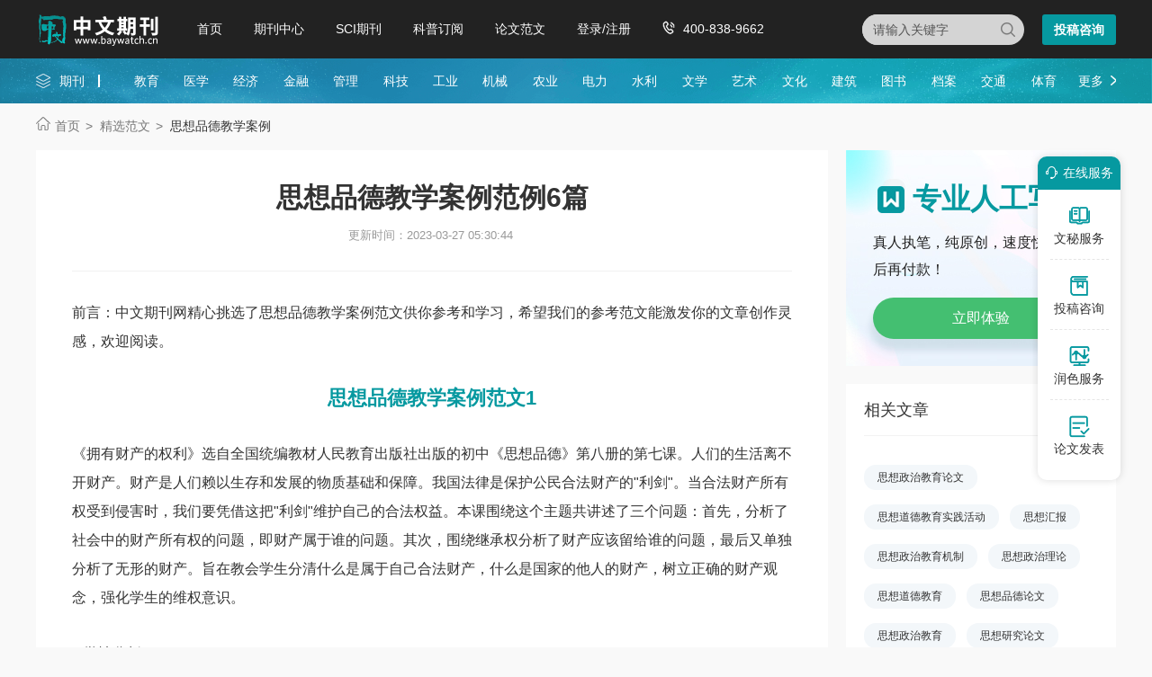

--- FILE ---
content_type: text/html
request_url: https://www.baywatch.cn/haowen/81270.html
body_size: 23796
content:
<!doctype html>
<html>
<head>
	
	 
	<title>思想品德教学案例范例6篇 - 中文期刊网</title>
	<meta name="keywords" content="思想品德教学案例,范例" />
	<meta name="description" content="3.目标 3.1 情感态度价值观目标 注重情义?互谅互让?相互尊重?相互宽容?协商解决继承问题。 3.2 能力目标 依法维护财产继承权的能力。 3.3 知识目标 遗产的含义及其必备条件；被继承人?继承人?继承权额的含义以及法定继承人的范围?继承顺序；遗产继承的方法..." />
	
	<meta charset="utf-8">
<meta name="referrer" content="origin">
<meta name="format-detection" content="telephone=no">
<link rel="stylesheet" type="text/css" href="https://www.baywatch.cn/theme/baywatch.cn/default/static/css/base_bawcn.css" />
<script type="text/javascript" src="https://www.baywatch.cn/theme/baywatch.cn/default/static/js/pub.js"></script>
<script type="text/javascript" src="https://www.baywatch.cn/theme/baywatch.cn/default/static/js/common.js"></script>
<script type="text/javascript">app.uri='';app.root='https://www.baywatch.cn';app.theme='https://www.baywatch.cn/theme/baywatch.cn/default';</script>
<script type="text/javascript">var site_root = 'https://www.baywatch.cn';</script>	
</head>
<body class="container gray-body baw_art_body baw_hw_body">
	<div class="wrap baw_fw_maincon">
		
<div class="baw-index-menu baw-content-menu">
	<div class="w1200 after-clear">
		<div class="menu-logo l">
			<a href="https://www.baywatch.cn/" title="中文期刊网首页"></a>
		</div>
		<div class="menu-item l menu-item2">
			<ul class="after-clear">
				<li><a href="https://www.baywatch.cn/" title="中文期刊网" looyu_bound="1">首页</a></li>
				<li><a href="https://www.baywatch.cn/zazhi/" title="期刊中心" looyu_bound="1">期刊中心</a></li>
				<li><a href="https://www.baywatch.cn/sci/" title="SCI期刊" looyu_bound="1">SCI期刊</a></li>
				<li><a href="https://www.baywatch.cn/dingyue/" title="科普订阅" looyu_bound="1">科普订阅</a></li>
				<!-- <li><a href="https://www.baywatch.cn/vip/sci.html" title="投稿指南" looyu_bound="1">投稿指南</a></li> -->
				<li><a href="https://www.baywatch.cn/article/" title="论文范文" looyu_bound="1">论文范文</a></li>
				<li><a href="javascript:;" onclick="ajaxlogin();" title="登录/注册" res="ajaxlogin" class="red login" looyu_bound="1">登录/注册</a></li>
				<li class="baw_menu_tel">400-838-9662</li>
			</ul>
		</div>
		<div class="menu-zx r after-clear">
			<a href="javascript:;" onclick="openChat();return false;" class="btn-common btn-mfzx l">投稿咨询</a>
		</div>
		<div class="middle-search r">
			<form class="search-form" action="https://www.baywatch.cn/s.html" method="get">
				<input type="hidden" name="t" value="1">
				<div class="search-input">
					<div class="l">
						<select class="t" name="t">
							<option value="1">杂志</option>
						</select>
						<input type="text" class="q w" name="q" autocomplete="off" placeholder="请输入关键字" value="" maxlength="50">
					</div>
					<div class="r"><input type="submit" class="s" value="" onclick="if($('.w').val()==0){return false;}"></div>
				</div>
			</form>
		</div>
	</div>
</div>
<div class="baw-header-banner baw-content-banner">
	<div class="baw-header-qklist">
		<div class="box-item scroll w1200 after-clear">
			<div class="l hoveropacity">
				<a href="https://www.baywatch.cn/zazhi/" title="期刊中心" target="_blank">期刊</a>
			</div>
			<div class="r hoveropacity">
				<p>
					
					
					<a href="https://www.baywatch.cn/zazhi/jiaoyu/" target="_blank" title="教育">教育</a>
					
					<a href="https://www.baywatch.cn/zazhi/yixue/" target="_blank" title="医学">医学</a>
					
					<a href="https://www.baywatch.cn/zazhi/jingji/" target="_blank" title="经济">经济</a>
					
					<a href="https://www.baywatch.cn/zazhi/jinrong/" target="_blank" title="金融">金融</a>
					
					<a href="https://www.baywatch.cn/zazhi/guanli/" target="_blank" title="管理">管理</a>
					
					<a href="https://www.baywatch.cn/zazhi/keji/" target="_blank" title="科技">科技</a>
					
					<a href="https://www.baywatch.cn/zazhi/gongye/" target="_blank" title="工业">工业</a>
					
					<a href="https://www.baywatch.cn/zazhi/jixie/" target="_blank" title="机械">机械</a>
					
					<a href="https://www.baywatch.cn/zazhi/nongye/" target="_blank" title="农业">农业</a>
					
					<a href="https://www.baywatch.cn/zazhi/dianli/" target="_blank" title="电力">电力</a>
					
					<a href="https://www.baywatch.cn/zazhi/shuili/" target="_blank" title="水利">水利</a>
					
					<a href="https://www.baywatch.cn/zazhi/wenxue/" target="_blank" title="文学">文学</a>
					
					<a href="https://www.baywatch.cn/zazhi/yishu/" target="_blank" title="艺术">艺术</a>
					
					<a href="https://www.baywatch.cn/zazhi/wenhua/" target="_blank" title="文化">文化</a>
					
					<a href="https://www.baywatch.cn/zazhi/jianzhu/" target="_blank" title="建筑">建筑</a>
					
					<a href="https://www.baywatch.cn/zazhi/tushu/" target="_blank" title="图书">图书</a>
					
					<a href="https://www.baywatch.cn/zazhi/dangan/" target="_blank" title="档案">档案</a>
					
					<a href="https://www.baywatch.cn/zazhi/jiaotong/" target="_blank" title="交通">交通</a>
					
					<a href="https://www.baywatch.cn/zazhi/tiyu/" target="_blank" title="体育">体育</a>
					
					
					<a href="https://www.baywatch.cn/zazhi/" title="期刊中心" target="_blank" class="btn-head-more r">更多</a>
				</p>
			</div>
		</div>
	</div>
</div>
		
		<!--面包屑-->
		<div class="breadcrumbs hoveropacity">
			<div class="w1200">
				<a href="https://www.baywatch.cn/" title="中文期刊网">首页</a>
				<a href="https://www.baywatch.cn/haowen/" title="精选范文">精选范文</a>
				<span>思想品德教学案例</span>
			</div>
		</div>
		
		<div class="baw-detail-bottom baw-lwfw-detail after-clear w1200">
			<div class="left-panel l">
				
				<div class="article-box">
					<div class="baw_mainfw">
						<h1>思想品德教学案例范例6篇</h1>
						<p class="baw_fw_timejb">
							<time>更新时间：2023-03-27 05:30:44</time>
						</p>
						 <div class="content"> <p class="fw_dy">前言：中文期刊网精心挑选了思想品德教学案例范文供你参考和学习，希望我们的参考范文能激发你的文章创作灵感，欢迎阅读。</p> <h2>思想品德教学案例范文1</h2> <p> 《拥有财产的权利》选自全国统编教材人民教育出版社出版的初中《<a href="https://www.baywatch.cn/haowen/81270.html" target="_blank">思想品德</a>》第八册的第七课。人们的生活离不开财产。财产是人们赖以生存和发展的物质基础和保障。我国法律是保护公民合法财产的"利剑"。当合法财产所有权受到侵害时，我们要凭借这把"利剑"维护自己的合法权益。本课围绕这个主题共讲述了三个问题：首先，分析了社会中的财产所有权的问题，即财产属于谁的问题。其次，围绕继承权分析了财产应该留给谁的问题，最后又单独分析了无形的财产。旨在教会学生分清什么是属于自己合法财产，什么是国家的他人的财产，树立正确的财产观念，强化学生的维权意识。</p> <p> 2.学情分析</p> <p> 在现代社会，人们对自己的财产所有权日益重视。法律也加大了保护公民合法财产及其所有权的力度。然而，由于各种原因，侵犯公民合法财产所有权的现象时有发生。有些未成年人采用抢劫?盗窃等手段侵占他人财产，危害社会和他人利益，对此必须加强法制教育。也有些未成年人缺乏维权意识和能力，当自己的财产所有权受到侵害时不能及时寻求法律保护。基于上述情况有必要对未成年人进行采用正当方式获得财产的教育，有针对性地提升未成年人的法律素质，通过教育不仅使其了解相关知识，而且能够爱惜国家财产，和他人的财产。</p> <p> 3.目标</p> <p> 3.1 情感态度价值观目标</p> <p> 注重情义?互谅互让?相互尊重?相互宽容?协商解决继承问题。</p> <p> 3.2 能力目标</p> <p> 依法维护财产继承权的能力。</p> <p> 3.3 知识目标</p> <p> 遗产的含义及其必备条件；被继承人?继承人?继承权额的含义以及法定继承人的范围?继承顺序；遗产继承的方法，遗赠有别于遗嘱继承；协商解决继承问题，继承权受到侵害时要依法予以维护。</p> <p> 教学重点</p> <p> 当继承权发生争议的时候。</p> <p> 教学难点</p> <p> 遗嘱在什么情况下有效遗嘱。</p> <p> 教学过程</p> <p> 【师】我们现在来讲一个故事</p> <p> 两个儿子大了。这些日子富翁一直在苦苦思索，让那个儿子继承遗产？富翁百不得其解。 想起自己白手起家的青年时代，他忽然灵机一动，找到了考验他们的好办法。他锁上宅门，把两个儿子带到一百里外的一座城市里，然后给他们出了一个难题，谁答得好就让谁继承遗产。他交给他们一人一串钥匙，一匹快马，看他们谁先回到家，并把宅门打开。马跑的飞快，所以兄弟两个几乎是同时回到家的。但是面对紧锁的大门，两个人都犯愁了。</p> <p> 哥哥左试右试，苦于无法从那一串钥匙中找到最合适的那把；弟弟呢则苦于没有钥匙因为他刚才光顾赶路，钥匙不知什么时候掉在了路上。</p> <p> 两个人急得满头大汗。</p> <p> 忽然弟弟一拍脑门，有了办法，他找来一块石头，几下就把锁砸了，</p> <p> 自然，继承权落在了弟弟手里。</p> <p> 这个故事讲得是；人生的大门往往是没有钥匙的，在命运的关键时刻，人最需要的不是墨守的钥匙，而是一块砸碎障碍的石头！聪明人会从失败中学到教训，而失败者却常常是重复同样的错误，不能从其中获得任何经验。</p> <p> 那么，在现实生活中财产继承问题是如何处理呢？我国的【继承法】又是如何规定的呢？这就是我门今天学习的内容。</p> <p> 板书</p> <p> 财产留给谁</p> <p> 1. 我们享有财产继承权</p> <p> 预习叫教材，思考下列问题：（多媒体显示）</p> <p> （1）什么是财产继承？在财产继承中，谁是被继承人？谁是继承人？</p> <p> （2）财产的含义及其范围。</p> <p> （3）遗嘱继承的含义及其形式。</p> <p> （4）什么是遗赠和遗赠抚养协议？</p> <p> （学法指导：引导学生预习教材。培养学生的自学能力。分组回答问题，师生共同归纳）</p> <p> 板书</p> <p> 1.被继承人的含义，遗产的含义及条件</p> <p> 活动一：什么财产能继承？</p> <p> 活动目的</p> <p> 帮助学生了解只有帮公民死亡时遗留的个人合法财产即遗产才能被继承。</p> <p> 活动准备</p> <p> 课前引导学生翻阅继承法的有关内容，搞清教材提供的情景和设置的问题。</p> <p> 活动过程</p> <p> 第一步：按照设问顺序思考和交流，共同得出只有公民死亡时遗留的个人合法财产才能继承的结论。</p> <p> 【师】晓军之父尚未辞世。其财产能继承吗？</p> <p> 【生1】不能。财产继承就是按照法定程序，把死者遗留的个人合法财产，转移给他人的法律制度。在财产继承中，死者叫被继承人，接受遗产的人叫继承人。被继承人没有死亡的，其财产不能叫继承。</p> <p> 【生2】《继承法》规定："继承从被继承人死亡时开始。"这就说明继承发生必须要有一个死亡事实的发生，当事人健在不能继承他的财产。</p> <p> 【生3 】继承是从被继承人死亡时开始的，被继承人丧失生命，丧失了民事权利能力，不能成为自已财产权利的所有权人，不能行使自已的财产所有权，财产权利?财产义务就要转移给他人，所以财产权利发生转移。如果他不死亡，就由他自已来行使自已财产的所有权，所以被继承人死亡是继承开始的唯一的法定原因，无论任何人都不能成为生存者的继承人，只能成为死亡者的继承人。</p> <p> 强调：遗产继承应从被继承人死亡时开始。</p> <p> 【师】晓军家的共同财产能继承吗？</p> <p> 【生1】财产不等于遗产。遗产只是公民死亡时遗留下来的个人财产，并且还要根据《继承法》或者根据政策的规定是能够转移给他人接受的财产性权利和义务。</p> <p> 【生2 】在家庭成员当中有一个人死亡 ，首先第一步就是要把共同财产分离，属于家庭其他成员的财产，先要分出来，不能统统都作为死者的遗产，要先确定死者遗产的范围，然后再来继承。</p> <p> 【师】公民来源不明的财产，能继承吗？死者生前所拥有的财物是否都属于遗产呢？</p> <p> （学生回答，并举例说明）</p> <p> 【生】死者留下的个人合法财产叫遗产。遗产性质上还必须具有合法性。遗产必须是个人生前合法的财产性的权利和义务。</p> <p> （要求学生从含义中归纳遗产的范围，并列举典型事例，加深理解）</p> <p> 【师】遗产到底包括哪些呢？根据《继承法》第三条的规定，遗产包括：第一，公民的收入，包括公民从事社会劳动所取得收入和工资?奖金；第二，公民的房屋?储蓄和生活用品，房屋必须是公民享有所有权的私有房屋，才能够成为遗产，第三，公民的林木?牲畜和家禽；第四，公民的文物?图书资料；第五，法律允许公民所有的生产资料；第六，公民的著作权?专利权中的财产权利，比如发现权及发明权，商标专用权，科技进步权，合理化建议权等，这些知识产权当中财产性的权利?义务都是可以作为遗产的；第七，公民的其他合法财产。其他合法财产是《继承法》作的一个概括性的规定，实际上它包括的种类和范围很多，我们也可以把它看做一个大框，凡是法律没有列举到的，而现在的法律和政策又允许继承的，这些财产性的权利?义务都能够放在这个大框里。</p> <p> 【生】只包括死者生前个人所有的合法财产。有些非法取得的财产，不能成为遗产。比如非法侵占的他人财产?国家的财产或者集体组织的财产?偷来的抢来的财产，这些都不具有合法性，是不能够成为遗产的。</p> <p> （引导学生分析关键词，找出那些财产不属于遗产范围）</p> <p> 多媒体显示：</p> <p> a.夫妻（或家庭）共同的财产不能一律作为个人的遗产继承。</p> <p> b.死者生前有使用权而没有所有权的财产不能作为遗产继承。</p> <p> c.死者生前非法所得的财产如盗窃?贪污?受贿等得来的钱财，不能作为遗产继承。</p> <p> 第二部：教师点拔小结。（夯实遗产的条件）</p> <p> 【师】公民在世时拥有的个人财产不是遗产，因而不产生继承问题。只有当其死亡时遗留的合法财产才可继承。法律上将遗留财产的死者称为被继承人，被继承人遗留的个人合法财产成为遗产。作为遗产必须具备三个条件：其一，必须是公民死亡时遗留的财产；其二，必须是公民个人所有的财产；其三，必须是合法的财产。</p> <p> 评价指导</p> <h2>思想品德教学案例范文2</h2> <p> 【关 键 词】 初中教育；思想品德；案例运用</p> <p> 对于学生来说，初中阶段是他们树立正确道德观念、价值观念、人生观念以及世界观念的重要时期，由于初中生的思维观念与行为模式仍然处于懵懂的状态，并且在自我行为的控制上也表现得比较欠缺，如果稍不留神就很有可能朝向不正确的方向而越走越远。思想品德课程教育者的主要作用就是对学生展开正面的引导与积极的帮助，让他们可以找到适合自己且正确的发展道路。基于此，选择一种初中生比较容易接受且效率较高的教学方法是笔者乃至所有思想品德教育者都需要去认真思考的一项重要问题。</p> <p> 一、案例教学法在初中思想品德课程中的重要作用</p> <p> （一）加深学生对思想品德课程知识的理解</p> <p> 初中阶段思想品课程的教学内容大多都是一些比较抽象的知识，很多学生虽然能够通过死记硬背的方式来记住在课堂中所学习到的知识重点，但是却也只是停留于表面上的“记住”，并没有学会将这些知识应用到日常生活中的方法。案例教学法的应用则可以很好地改变这一教学现状，学生在接触真实案例的过程中会产生强烈的情感共鸣，从而将课程知识牢牢地记在自己的脑海中。</p> <p> （二）提升学生的生活实践能力</p> <p> 在应用案例教学法的初中思想品德课堂中，师生之间的互动次数变得更加频繁，一方面能够帮助教育者更加全面地掌握学生的真实学习情况，而另一方面则可以有效提高学生的参与积极性。</p> <p> （三）构建理论与实践之间的桥梁</p> <p> 思想品德课程的主要目的就是帮助学生掌握更多正确的人生观念，从而在日后迈入社会时可以表现得更加优秀。而案例教学法就如同是联结学校与社会之间的桥梁一般，让学生可以透过各种类型的真实事件来透彻解读社会现象，为他们日后的发展与进步打下良好的基础。</p> <p> 二、案例教学法在初中思想品德课程中的应用原则</p> <p> （一）选择具有时代特色的有趣案例</p> <p> 教育者在选择案例时要对案例的内容进行仔细的筛选和研究，不仅要同初中生的日常生活息息相关，同时还要保证案例内容所具备的时代特色，尽可能选用当下较普遍存在的现象来作为教学事例。此外，在针对案例内容展开深度剖析时，教育者应当站在学生的角度来进行思考，采用通俗易懂的教学语言来将那些比较晦涩难懂的深奥道理诠释出来，从而帮助学生加深对案例内容的认识。</p> <p> （二）选择可信度高的真实案例</p> <p> 选择案例的另外一个参考标准即为符合思想道德课程中的教学知识，教育者要确保在课堂中所引用的案例能够同书本中的理论知识之间产生密切的关联，从而帮助他们更加透彻的理解提高个人道德素养的重要性。此外，教育者还要确保所举的案例内容真实可信，只有这样才能够让学生对课堂中的教学知识百分百的信服，提高他们的学习积极性。</p> <p> （三）选择带有内涵的典型案例</p> <p> 在日常的授课过程中，教育者要保证自己所选择的教学案例拥有着比较鲜明的特点，让学生能够十分明显地找到案例中的比对点，从而更加顺利的将教学案例中所阐述的道德与文化内涵进行准确理解，在深入剖析案例的过程中加深对自身日常行为的思索与审视。</p> <p> 三、案例教学法在初中思想品德课程中的应用策略</p> <p> 1. 明确目标，精选案例。在思想品德课程中选入科学有效的案例内容是开展案例教学法的基础标准，教育者应当做到的是保证案例信息是完全的来源于社会以及学生的日常生活，并且在深入的调查走访过程中来找到一些内容生动且真实具体的资料信息。</p> <p> 2. 在思想品德课堂中引入教材中的经典案例。在现行的人教版初中思想品德课程的教材中有很多非常经典的案例可供教育者来选择引用，这是一种最为直接且高效的案例教学方法。</p> <p> 3. 在日常生活中搜集案例。在日常的生活中来搜集案例信息也是很多教育者都比较常用的方法，这就需要教育者花费更多的心思来细心观察生活中所发生的点点滴滴，并且通过读报纸杂志、浏览网络资源、收看电视节目等方式来积累大量的信息资料。</p> <p> 4. 利用互联网技术来获取案例资源。在信息时代中，互联网与计算机技术的快速发展为我国的教育行业带来了诸多的便利，教育者可以利用课余的时间来经常性的浏览一些新闻网站，并且利用百度、搜狗等搜索引擎来获取与授课内容相匹配的案例信息，在大大提高案例收集效率的同时，让思想品德课程的教学内容可以变得更加丰富和有趣，让学生更加主动地加入到教学活动中。</p> <p> 5. 分组学习，自学案例。分组学习是案例教学课堂中的一项重要环节，教育者要为学生创建出一个更加宽松且自由的学习环境，让他们可以根据自己的喜好与学习程度来自主选择学习重点，在同其他同学展开交流与合作的过程中学会倾诉与聆听，逐渐认识到团队协作的重要性。</p> <p> 6. 教学评价，升华案例。在分组学习的基础之上，教育者还要以班级为单位来展开小组之间的交流和互动。首先，教育者应当让每个小组都派出一名代表来阐述自己的想法与讨论结果，而其他小组成员则需要在仔细聆听的过程中做好记录，在接下来的发言中说出对上个学习小组所持观念的看法和解读；其次，在小组交流的过程中，教育者所要完成的任务即为对学生展开正确的观念引导，让他们明确认识到哪些观念是正确的、哪些观念存在着一定的瑕疵和错误；最后，在小组讨论完成后，教育者要针对表现优异的学习小组给予一定的物质和精神奖励，让他们的学习积极性可以长时间的保存下去。</p> <p> 【参考文献】</p> <p> [1] 楼江红. 初中思想品德教学案例专题研究[M]. 杭州：浙江大学出版社，2005.</p> <h2>思想品德教学案例范文3</h2> <p> 【关键词】案例教学法 人性教学 灵性教学 感性教学</p> <p> 在思想品德课堂，思想内化是最难的，空洞的理论说教无法引起学生的共鸣，而案例教学法以图像、文本、视频或其他方式展现生活中常见案例，能引发学生的思考，从而促使学生有效理解教材上的知识。案例教学法如何在思想品德课堂进行应用？</p> <p> 一、合理运用教学案例，让案例教学更人性</p> <p> 合理选择案例是高效实施案例教学法的基础，人文性是思想品德重要的课程性质，初中学生的思想观和世界观也逐渐成熟，因此，在引入教学案例时，教师要考虑到人文性对学生成长的重要作用，同时，主动为教材寻找合适的教学案例，使课堂更加人性化。</p> <p> 如“我爱我师”一课，教师可引用以下案例：“在某自习课上，小明一直和旁边的学生不停打闹，老师一再发出警告并让小明到最后一排位置上并反省，但小明却生气地坐在原位上一动不动，此时全班同学都感觉到紧张的气氛，预感会爆发冲突。”此案例在初中课堂经常出现，初中生处于叛逆期，他想挑战权威。在此案例的教学中，教师要引导学生换位思考：假设将此学生想象成自己，你会怎么处理这种情况？遇到这种情况教师会怎么想？整个冲突发展趋势会如何演变等，通过一系列问题帮助学生充分认识到师生和谐关系的重要性，从而学会尊重教师，形成和谐师生关系。又如，在学习“自强自立”时，可选择康德，爱迪生及霍金等著名的名人事件，先通过事件丰富学生的感性经验，接着，再引入初中课本中的《两个乡下人的不同命运》让学生进行讨论，通过讨论理性体会在同一起跑线的乡下人由于不同的人生态度，通过在火车站一次“换票”经历走向了不同的人生历程。这个真实事例能拉近理论和实际生活的距离，使学生树立正确的人生观，并形成坚韧和乐观的品质。可以说，案例教学能让学生感受到理论变成案例之后可爱的一面，而人性光芒则是学生成长重要的营养剂，它会让学生既理解教材，又收获成长的正能量。</p> <p> 二、巧妙运用小组合作，让案例教学更灵性</p> <p> 小组合作是经典的学习模式，将小组合作与案例教学结合起来，能将小组合作的优势发挥出来，使案例讨论更加灵动。在合作学习中，每个学生应根据案例进行思考并提出解决自己的见解，在表达个人见解时一定要有清晰的思路。同时，学生必须学会耐心聆听其他同学想法，不应在别人陈述时将其打断，这是一种良好行为的表现，也是对同学最基本的尊重，学会从其他同学分享中获得思想上的启迪。由于案例容易引发学生的思考，教师要以小组合作的模式释放学生的能量，使学生在合作中收获成长的正能量。</p> <p> 如教师让学生以小组合作形式演绎2014春晚小品《扶不扶》，借助该类作品再现社会“原型”，同时，将班级学生分成若干小组分别表演，实现学生共同参与。生动有趣的小品表演却蕴含着社会问题，这会引起学生的思考，并促使学生以更理性的思想看待生活中的问题。又如在“学会宽容”一课中可借用“陶行知现行的四块糖果”故事，陶行知先生在当校长时面对一位用石头砸同学的学生，陶行知先生以“你敢于承认错误”、“你有正义感”、“你尊重我”及“你比我先到教师”四个理由宽容并奖励这位男生4块糖果，使这位男生充分认识到自己的错误并向被砸同学道歉。为了提升学生的价值认同感，教师先让学生合作讨论，陶校长这样做的用意何在？讨论引发了学生深层次的思考，表面看似普通的行为却蕴含着教育人的方法，宽容两字易写，但要在生活中做到宽容却非易事，这其实也是思想品德教材所要渗透的教育理念，它让案例教学更灵性。</p> <p> 三、运用多媒体辅助，让案例教学更感性</p> <p> 传统思想品德教学中，教师在课堂上只需一本教科书和一个粉笔就能讲解完整堂课程。案例教学法以案例为探究载体，案例如何呈现？案例如何分析？案例的价值何在？这些是教师必须直观思考的问题，单纯依靠传统教学手段很难以让学生在参与案例研究中获得新的想法。而多媒体教学手段以其图文并茂，声像俱佳的特点将静态的案例变成了可视化的情境，学生的注意力容易被吸引，而巧妙融入的背景音乐能引发学生的共鸣，进而产生积极的探究心理，从而让案例教学更感性。</p> <p> 如针对初三年级学生存在“攀比”现象可设计相应的案例，在案例中，教师将学生生活常见的现象搬上了大屏幕，特别是学生攀比心理的存在，学生在外攀比行为的展现，而学生家里的父母亲却在辛苦地劳动，两个画面拼合在一起时，加上背景音乐的渲染，学生的视觉被震撼了。</p> <p> 总之，案例以生动的事实为课堂突破口，它将抽象的理论变成了学生可感知的生活事实，在案例探究中，学生的思维是感性的，他们不再感受教材的枯涩与抽象，而是跳动着人性光芒的语言符号。想让案例教学更灵性、更有效，需要教师结合初三学生的思维特点，积极搭建探究平台，创新教学策略，从而让案例教学法释放魅力，促进学生收获成长的正能量。</p> <p> 【参考文献】</p> <p> [1] 陈前军. 论思想政治课教学案例的选择和使用[J]. 教育与职业，2007（11）.</p> <h2>思想品德教学案例范文4</h2> <p> 关键词：中等职业学校 中职思想品德课 案例教学法 运用</p> <p> 中职思想品德课是中职学生提升道德品质、了解国家的政治经济以及法律法规、提高自身心理健康水平的重要途径，也是培养中职学生拥有良好的职业素养，规划自己的人生，实现自己人生理想的重要阶梯。如何切实有效地实现这一作用，上好中职思想品德课就显得格外重要。下面，笔者从学生的行为养成、心理健康和职业生涯规划教育入手，就如何让中职思想品德课有较好的成效，谈谈采用何种有效的方法。</p> <p> 教师需要对自己的学生有充分的了解，才能做到因材施教。中等职业学校在对学生进行高中程度文化知识教育的同时，应根据职业岗位的要求有针对性地实施职业知识与职业技能教育。这是中职学生与普通高中学生教育方向的明显不同之处。目前就业形式很严峻，培养一个合格的中职人才必须要有很强的优势才可以使学生在今后生活和工作中游刃有余。要想做到这一点，那就需要德才兼备。但是，目前思想品德课上课的效果却不尽如人意，如学生觉得可有可无，甚至是我们教师在自己唱戏。这是教师必须要改变的现状。对于如何改，我们必须在方法上进行研究和思考。</p> <p> 在思想品德教学中，案例教学法是一种以案例为基础的教学法。案例本质上是提出一种教育的两难情境，没有特定的解决之道，而教师于教学中扮演着设计者和激励者的角色，鼓励学生积极参与讨论。</p> <p> 一、案例教学方法的特点</p> <p> 1.现实性。案例教学法可使教师、学生等有亲身体验。在实施前，教师和学生需要采集真实的案例。这需要教师把握时代的脉搏，了解最新的动态，包括政治、经济、社会生活、文化等各方面的内容，甚至一些娱乐的现状。比如前一段出现的明星吸毒，如成龙之子房祖名吸毒，引发了社会性问题思考。对此，教师可让学生分析违法问题、家庭教育、社会监督以及明星光环下星二代、富二代的问题等。这样，学生不会有疏远感，因为这是他们关注的，能从关注事实本身进而关注社会深层问题，并进行分析思考，然后反躬自省，引以为戒。</p> <p> 2.代表性。事实固然是基础，但案例不能是一堆事例、数据的堆砌。即案例内容具有一定的代表性和普遍性，具有举一反三、触类旁通的作用。典型的案例往往涉及的内容全面，涵盖的多种教学知识，有助于学生从各个角度对所学理论加以理解、分析和总结，从而指导实践和生活。比如在选择消费问题时，教师要选取消费的热点，如学生的食品安全，如学生爱吃“辣条”的分析，让学生明白讲课的目的不止是教学，还有提高学生的辨别能力和增强安全意识。</p> <p> 3.灵活性。要用好材料，不是单纯一个角度，而且对教材内容进行创新和整合，不是单纯教书、教课本。因为学生通过阅读就可以得到书本浅显的知识。比如讲礼仪，要特别强调学生礼也要有“度”，举出历史反例如秦始皇出门的排场和礼节让人瞠目，进而引发刘邦“大丈夫当如是乎”，项羽“取而代之”的反心，这就是礼过的后果。教师给学生展示的材料要进行多角度分析和总结，让学生的思想不会禁锢，不会偏执。</p> <p> 4.历史性。教师要注意所选案例要紧扣教学内容。案例分析的目的是使学生加深对所学理论知识的理解和运用理论知识解决实际问题的能力。我们可以史为鉴，如在讲到法治环节，我们完全可以把中国历史的变迁讲解一下。这样，学生不仅了解历史的渊源，也可以知道我们的国家制度变迁。历史和现实是相通的，如我在讲课时特地引用了汉文帝刘恒和张释之的故事，即皇帝出行，一个人惊了车驾，皇帝很恼怒，交给廷尉张释之处理，而张释之仅处以罚金。皇帝大怒，张释之说：“法律是天子与天下人共同遵从的。如今法律如此规定，如要重罚法律就不能取信于民。况且在当时，皇上让人就地杀掉他也就罢了。如今既然交付给廷尉，而廷尉是天下公平的象征，一旦有偏差，天下使用法律时都任意或轻或重，这让老百姓往哪安放他们的手脚呢？”最后汉文帝说：“还是廷尉办得对。”这段历史的选取充分说明在中国封建社会人治的时代也有法治的缩影。</p> <p> 二、案例教学方法的优点</p> <p> 1.能够实现教学相长。教学中，教师不仅是知识的传播者，还是新知识的吸收者。教师要发现自己的不足之处，不断去学习新的知识扩充自己的知识储备。</p> <p> 2.能够提高学生学习积极性和主动性，使学生主动学习知识。由于教学内容是具体的案例和事实.给人以亲切之感，可以提高学生的学习热情，并且由浅入深的教学层次也不会让学生对学习望而却步。</p> <p> 3.可以调动全体学生的智慧和力量，容易开阔思维，收到很好的课堂效果。</p> <p> 三、案例教学方法运用过程的注意点</p> <p> 1.教学中不要走过场，要确实把案例与所学内容对象紧密结合，不是漫无目的，而是有的放矢。</p> <p> 2.案例教学法的选择只是一个方法，要为整体课堂内容服务，不能顾此失彼。</p> <p> 3.围绕教育目标教学，目的多元性，案例教学中不存在绝对正确的答案，目的在于启发学生独立自主地去思考、探索，注重培养学生独立思考能力。</p> <p> 4.突出体验性。学生在学校、家庭和社会生活就能接触并学习到大量的社会实际问题，让学生去解决实际问题，可以实现从“学”到“用”的转化。</p> <p> 总之，我认为方法的选择就如同一个人过河过程中对交通工具即船只的选择。面对的知识海洋，要想让学生到达知识的彼岸，关键是给学生一个媒介、一个方法让他去达到，去实现知识的获得。其中，案例教学法就是这样一个好方法。</p> <p> 参考文献：</p> <p> [1]郑金洲.案例教学：教师专业发展的新途径.教育理论与实践，2002（7）.</p> <p> [2]陈文东，许琼华.论案例教学及其在教师教育中的运用.成都教育学院学报，2005（12）.</p> <p> [3]蔡守龙.走向教育案例研究――兼论新一轮课程改革实验区的教育科研.教育理论与实践，2003（7）.</p> <h2>思想品德教学案例范文5</h2> <p> 关键字：案例；案例分析法；思想品德课；教学</p> <p> 近年来，中考思品“”考试越来越体现开放性和创新性的特点，这就要求思品教师必须切实加强政治课教学，提高教学实效。如何在“”考试下更好地提高教学实效，培养学生的创新能力，这是个亟待解决的问题。笔者经过多年初中思想品德教学的探索与经验积累，认为案例分析法在适应考试的要求，培养学生分析、解决问题能力等方面具有很大帮助。</p> <p> 一、案例分析法的简述</p> <p> 案例教学法是指以某种现象或事件即案例为基础和线索，以教材理论观点为依据，引导学生对案例进行分析、讨论、思考和归纳，实现思想品德课“知、情、信、意、行”教学任务的一种开放式教学方法。通过具体的案例引导学生进行分析、讨论等活动，促进学生通过体验、分享来达到掌握知识、提高素质的目的。</p> <p> 二、提供案例的方法</p> <p> 在教学中，教师提供案例，设置问题，学生通过阅读案例，产生疑问，激起学习兴趣，师生共同进入到学习的情景中。教师特别要注意案例的使用，总结自己的教学经验，下面笔者介绍几种提供案例的方法：</p> <p> 1.充分挖掘教材中已有的案例，这是最方便、最常用的方法</p> <p> 如在学习初二下册《我有肖像权》这部分内容时，我选用了教材中的案例：</p> <p> 丽丽在影楼拍了一套艺术照，照片中的她光彩照人，丽丽非常满意。一个月后，丽丽经过该影楼时，意外地发现橱窗里摆着自己的巨幅艺术照。丽丽非常气愤，找到影楼的负责人说理。影楼负责人振振有辞地说：“让更多的人欣赏你的美有什么不好？”</p> <p> 通过这个案例，教师可把侵犯肖像权的行为及如何维护肖像权的知识落实到位。</p> <p> 2.通过查阅资料、文学刊物或新闻媒体收集案例，这是选编案例常用的渠道</p> <p> 如在探讨初二下册“名誉权”的相关知识时，我选择了中央电视台《今日说法》报道过的《我不是小偷》的案例：</p> <p> 晓楠是一个15岁的活泼女孩，自尊心极强。初三下半年有一天她和妈妈一起去超市买东西。妈妈被超市员工怀疑偷了超市的东西，他们一起来到超市对面的派出所。在派出所里，妈妈被一个女警官和超市员工搜身。当妈妈出来后，发现女儿也正被一个超市员工搜身。事后，晓楠的精神一直不好。被沈阳市精神卫生中心诊断为创伤性应激精神障碍。医生分析说是因为一些创伤事件使精神受到损害。通过鉴定，与被超市搜身有直接因果关系。晓楠的精神一直不好，影响了学习，而且没能参加中考。她成绩很好且非常要强。妈妈向法院，要求精神损害赔偿。法院判定此事影响了孩子一生，判超市赔偿精神抚慰金10万元。超市不服，认为此病一年即可治愈，主张只赔偿一年的平均工资。</p> <p> 这一案例，不仅能让学生当回小法官，作出自己的评判，并在最后与教师出示的专家点评结论相对比，使部分学生获得满足感、成功感，促进他们今后的学习。</p> <p> 3.自己编写</p> <p> 如在学习初二上册《男生・女生》时，我设计了以下案例作为探讨男女生应该如何正常交往的案例：</p> <p> 小军和小薇两人是邻居和同班同学，经常在一起。他们很少参加班级的集体活动，连集体春游，他们都悄悄远离大家，单独在一起。期末评选“三好学生”时，尽管两人学习成绩都很好，但很少有同学投他俩的票，结果自然是名落孙山。为此，小军和小薇十分苦脑……</p> <p> 经过同学的帮助，小军和小薇扩大了交往范围。特别是小薇和男生的关系很好，经常说说笑笑、打打闹闹，还称兄道弟，同学都叫她假小子。但小军不好意思主动和女生说话，有女生跟他说话时也总是脸红，眼睛不知往哪看，手也不知放到哪。每次向女生借东西，他都请别人帮忙。</p> <p> 小薇后来选上了副班长。一天，开班会的时候班主任提到了班里的男生经常会给女生取外号，开女生的玩笑，女生则会在私底下说男生的坏话，班里的同学关系不和谐。班主任让小薇和班长小明在会后商量怎么解决这个问题。于是，小明约小薇晚修后在学校的小操场进行讨论。</p> <p> 由于案例贴近学生生活，通过这一案例的教学，让学生在小军和小薇故事的发展中细细体会，悟出男女生正常交往的方法。</p> <p> 三、案例分析法的作用</p> <p> 案例教学法能通过案例启发学生思考问题，不拘泥于对复杂的问题给出一个简单答案，而是注重培养学生分析、解决问题的能力。而且这种教学方法与我们通常使用的以教师课堂讲授为主的教学方法相比较，有许多优点：</p> <p> 1.激发学习兴趣，充分调动学习的积极性</p> <p> 让学生在合作学习过程中展示自我，给所有学生都有创造民主平等、互相尊重、真诚互动、和谐参与合作交流的机会，让学生感到了自己是学习的主人。正如孔子所言：“知之者不如好知者，好之者不如乐之者。”</p> <p> 2.因势利导多样化，注重能力训练</p> <p> 教学案例借助多种手段，使学生始终处于一种兴奋、激动的状态，把案例内容以生动具体、形象逼真的形式展现出来，才能增加思想品德课的感染力、说服力，在研究中拓展知识，掌握知识，提高学生的观察力和分析等多种能力，有效地提高了学生的综合素质。</p> <p> 3.激发、培养学生的创新精神</p> <p> 案例教学法要求教师在教学过程中鼓励学生自由探索、大胆质疑，及时提出自己的看法和见解，充分尊重学生的意见和好奇心。在考试中对问题的分析、解决往往不设标准答案，只要学生言之有理即可。</p> <p> 4.促进教师自身的成长和发展</p> <p> 从案例的选编、分析到问题的设置再到活动的进行都离不开教师精心的准备、妥善的协调、及时的归纳总结，所有这些都促使教师更多更广地去查找信息，对案例有更深入透彻的理解，并能及时处理课堂中出现的意外情况等，这一切对教师提出了更高要求，同时也促进了教师素养的不断提升与发展。</p> <p> 四、案例分析法使用的注意问题和对策</p> <p> 案例分析法注重学生对问题的探索、归纳、推理，所以案例教学法对教师的要求较高，从案例的选择到问题的设置再到课堂组织和活动的设计，都要求教师不断提高自身修养，否则，难以达到预期效果。要科学地运用案例分析法，就必须注意以下几个方面：</p> <p> 1.案例的使用要围绕教学目标</p> <p> 要针对问题的要害和学生的实际，用恰当、确切的典型事例讲解，才会有说服力。课堂使用的案例要对准教学中的重点和难点，可以使用正面例子，也可以使用反面例子，不论哪种例子，都要注意与教学内容有内在联系，才能典型地反映出所学知识，启迪学生的思维，利于理解问题。</p> <p> 2.案例的使用要贴近学生生活，跟进社会热点</p> <p> 使用的案例如果贴近学生的生活，特别是选取发生在学生自己身边的事，会激起学生的兴趣，学生的看法和想法才会充分，才能提出自己的见解，更主动地参与课堂教学。使用的案例如果跟进社会热点，才会让学生关注时事，了解新闻大事，为中考的准备打下基础。</p> <p> 3.教学过程应遵循启发引导的原则</p> <h2>思想品德教学案例范文6</h2> <p> 什么是案例教学法呢？案例教学法是指利用真实的事件为基础撰写的案例进行课堂教学的过程，让学生针对案例充分表达自己的见解，引导学生自主探究性学习，提高学生分析和解决问题的能力，以达到高层次认知学习目标的一种启发式教学方法。 简言之，案例教学法就是利用案例作为教学媒介的一种教学方法。这种教学模式的最大特点是：教师与学生在课堂中的关系是一种完全平等的师生关系，教师由知识的传授者转化为学习的促进者，由课堂的管理者转化为探究的引导者。教师按照案例教学所提供的步骤进行教学，一改那种教师既当“导演”、又是“演员”，学生只是“观众”而被动接收的课堂教学模式，充分突显了学生的主体地位。</p> <p> 案例教学的实施可以分为以下几个步骤：</p> <p> 一、展示案例，学生阅读感知</p> <p> 展示案例可以在课前也可以在课中，一般而言是在教师导入了“主题”之后进行。案例展示的方式是多种多样的，常用的有以下几种：（1）给每个学生发放文字材料。（2）播放案例录音材料。（3）教师或学生生动形象地描述材料。（4）利用多媒体教学，运用投影仪将案例投影到屏幕上，或直接播放视频材料。无论采用何种方式，教师应尽可能地渲染出案例所描述的氛围，让学生尽快进入案例的情境之中。</p> <p> 例如，我在教学鲁人版八年级第十课第二部分“依法保护人类共有的家园”一课时，利用了下列案例：</p> <p> 挖矿致富导致环境问题</p> <p> 张家沟村是我国北方的的一个小山村，全村有近500口人，此村背靠大山，村民一直以种田为生，生活较为贫困。近几年，随着钢铁需求量的增大，有人在村边建立了选矿厂，很多村民为了增加收入，到山上随处乱挖矿石，导致植被遭破坏，水土流失严重，而选矿厂的尾矿也随意排放。</p> <p> 我利用多媒体，图文并茂地展示了上述案例，尽力渲染了挖矿排污导致的环境问题，学生似乎来到了现场。</p> <p> 二、设疑问难指导，学生个体自主探究</p> <p> 学生进入案例情境之中，教师应立即设疑问难，要求学生剖析解惑。设疑应由表及里、由浅入深、环环相扣，激发学生探究的兴趣。设疑之后，不能对学生放任自流，要巡回检查和个别指导，为后面的讨论打好基础。</p> <p> 上述案例，我设计了三个层次的问题：</p> <p> （1）张家沟村的环境问题有哪些？这些环境问题是如何引起的？带来了哪些危害？</p> <p> 这是浅层性设问，属于知识性探究，目的在于引导学生通过对案例的探究，从特殊到一般，归纳出环境问题的概念、表现、危害。由案例入手，进行探究，从特殊到一般的归纳思维，正是案例教学的关键所在。</p> <p> （2）部分村民挖矿致富的行为合法吗？为什么？假如你是该村村民之一，你该如何做？</p> <p> 这是对前一层次的提升，要求学生将前一层次的认识提升到法律的角度，通过角色的置换，要求学生探究出行为倾向，因此属于行为性探究。</p> <p> （3）请为该村村民走上致富之路出谋划策。</p> <p> 这一层次的设问，给学生提供了创新的机会，是对学生能力的培养，因此属于创新性探究。</p> <p> 三、组织小组讨论，学生群体合作探究</p> <p> 学生通过自己个人的分析、探究，获得了个人关于案例问题的见解后，教师应组织学生分组讨论。这一阶段为每个学生提供了发表自己的看法、认识、见解的机会。主要目的在于挖掘群体潜能，培养合作精神。为了最大限度地发挥小组讨论的效益，小组规模应以4―6人为最佳，选出一名成员担任组长，负责协调关系、记录讨论内容。要求每个成员都要发表自己的看法，供大家讨论、切磋、补充，具体做法灵活掌握，可以不拘一格。为使讨论充满活力，更好地发挥小组成员的创造性思维，可以允许有不同的意见存在，无需达成共识。</p> <p> 四、组织班级交流，学生自主学习互补</p> <p> 班级交流是在教师的指导下进行的全班所有学生积极参与的活动，是小组讨论的延续和深入，主要任务是，一方面解决小组讨论阶段遗留的有争议的问题。另一方面，巩固和强化大家业已达成共识的知识、观点。它的重要意义在于：（1） 肯定每个学生及每个小组自主探究的成果，给学生展示自己、欣赏自己的机会，从中获取成功的体验，激发和保持学生的进取心和创新精神。（2）学生可以进一步集思广益、取长补短、共同发展。这一阶段的讨论，教师要力保其沿着预期的轨道运行，把讨论引到问题的解决上去，而且要力争让每个学生都有一次发言的机会，切实做到有效参与。</p> <p> 五、总结评价，能力提高</p> </div>
					</div>
					<div class="box-page after-clear">
						<div class="l">
							<p><a href="https://www.baywatch.cn/haowen/81269.html" title="感恩父母的一封信" class="dsart-right">上一篇&emsp; 感恩父母的一封信</a></p>
							<p><a href="https://www.baywatch.cn/haowen/81271.html" title="政治建设论文">下一篇&emsp; 政治建设论文</a></p>
						</div>
					</div>
				</div>
				
				
				<!-- 免责声明 -->
				<div class="baw_fw_mzsm_tj"></div>
			</div>
			<div class="right-panel r">
				
				<script type="text/javascript" charset="utf-8" src="https://www.baywatch.cn/theme/baywatch.cn/default/static/js/baw_fw_awmi.js"></script>
				
				<!-- 相关栏目 -->
				 

<!--相关栏目-->
<div class="common-box baw-lw-rmwz">
	<h4>相关文章</h4>
	<ul class="after-clear">
		
		<li><a href="https://www.baywatch.cn/jiaoyulunwen/sixiangzhengzhijiaoyulunwen/" title="思想政治教育论文">思想政治教育论文</a></li>
		<li><a href="https://www.baywatch.cn/sixiangdaodejiaoyushijianhuodong/" title="思想道德教育实践活动">思想道德教育实践活动</a></li>
		<li><a href="https://www.baywatch.cn/a/lunwenziliao/gongwenfanwen/sixianghuibao/" title="思想汇报">思想汇报</a></li>
		<li><a href="https://www.baywatch.cn/sixiangzhengzhijiaoyujizhi/" title="思想政治教育机制">思想政治教育机制</a></li>
		<li><a href="https://www.baywatch.cn/sixiangzhengzhililun/" title="思想政治理论">思想政治理论</a></li>
		<li><a href="https://www.baywatch.cn/sixiangdaodejiaoyu/" title="思想道德教育">思想道德教育</a></li>
		<li><a href="https://www.baywatch.cn/sixiangpindelunwen/" title="思想品德论文">思想品德论文</a></li>
		<li><a href="https://www.baywatch.cn/sixiangzhengzhijiaoyu/" title="思想政治教育">思想政治教育</a></li>
		<li><a href="https://www.baywatch.cn/sixiangyanjiulunwen/" title="思想研究论文">思想研究论文</a></li>
		<li><a href="https://www.baywatch.cn/sixiangwenhua/" title="思想文化">思想文化</a></li>
		
		<li><a href="https://www.baywatch.cn/nongyegongzuohuibao/" title="农业工作汇报">农业工作汇报</a></li>
		
		<li><a href="https://www.baywatch.cn/chayixingjiaoxue/" title="差异性教学">差异性教学</a></li>
		
	</ul>
</div>


				
				<!-- 相关论文 -->
				<!-- 相关论文 -->



<div class="common-box baw-qk-tjlw">
	<h4>相关论文</h4>
	<ul>
	
		<li><span class="num">1</span><a href="https://www.baywatch.cn/jiaoyulunwen/deyulunwen/63404.html" title="初中思想品德德育渗透">初中<em>思想品德</em>德育渗透</a></li>
	
		<li><span class="num">2</span><a href="https://www.baywatch.cn/jiaoyulunwen/sixiangpindejiaoxuelunwen/81646.html" title="初中思想品德教学简述(6篇)">初中<em>思想品德</em>教学简述(6篇)</a></li>
	
		<li><span class="num">3</span><a href="https://www.baywatch.cn/jiaoyulunwen/sixiangpindejiaoxuelunwen/74585.html" title="初中思想品德教学思考">初中<em>思想品德</em>教学思考</a></li>
	
		<li><span class="num">4</span><a href="https://www.baywatch.cn/jiaoyulunwen/sixiangpindejiaoxuelunwen/68967.html" title="初中思想品德教学思考(7篇)">初中<em>思想品德</em>教学思考(7篇)</a></li>
	
		<li><span class="num">5</span><a href="https://www.baywatch.cn/jiaoyulunwen/sixiangpindejiaoxuelunwen/65860.html" title="思想品德教学德育效果提升"><em>思想品德</em>教学德育效果提升</a></li>
	
		<li><span class="num">6</span><a href="https://www.baywatch.cn/jiaoyulunwen/sixiangpindejiaoxuelunwen/74586.html" title="思想品德教学策略研究"><em>思想品德</em>教学策略研究</a></li>
	
		<li><span class="num">7</span><a href="https://www.baywatch.cn/jiaoyulunwen/sixiangpindejiaoxuelunwen/65478.html" title="初中思想品德教学浅议(10篇)">初中<em>思想品德</em>教学浅议(10篇)</a></li>
	
		<li><span class="num">8</span><a href="https://www.baywatch.cn/jiaoyulunwen/sixiangpindejiaoxuelunwen/69182.html" title="思想品德教学创设情境策略"><em>思想品德</em>教学创设情境策略</a></li>
	
		<li><span class="num">9</span><a href="https://www.baywatch.cn/jiaoyulunwen/sixiangpindejiaoxuelunwen/67311.html" title="初中思想品德教学探究(10篇)">初中<em>思想品德</em>教学探究(10篇)</a></li>
	
		<li><span class="num">10</span><a href="https://www.baywatch.cn/jiaoyulunwen/sixiangpindejiaoxuelunwen/77533.html" title="初中思想品德教学探寻(10篇)">初中<em>思想品德</em>教学探寻(10篇)</a></li>
	
	</ul>
</div>



				
				<!-- 热门期刊 -->
				<!-- 相关期刊 -->

<div class="common-box baw-qk-tjqk">
	<h4>相关期刊</h4>
	<ul>
		
		<li class="hoverimg">
			<a target="_blank" href="https://www.baywatch.cn/a/qikandaohang/shehuikexue/2012/0219/1584.html" title="思想战线杂志" class="after-clear">
				<div class="left-img l">								
					<img src="/upload/thumbnail/image/202308/20/d444_34d8.jpg_280x378.jpg" alt="思想战线" />
				</div>
				<div class="right-info l">
					<h6>思想战线</h6>
					<p class="zgjbinfo">主管：云南省教育厅</p>
					<p class="zgjbinfo">级别：CSSCI南大期刊</p>
				</div>
			</a>	
		</li>
		
		<li class="hoverimg">
			<a target="_blank" href="https://www.baywatch.cn/zazhi/sxywh.html" title="思想与文化杂志" class="after-clear">
				<div class="left-img l">								
					<img src="/upload/thumbnail/image/202308/20/14daf_17e48.jpg_280x378.jpg" alt="思想与文化" />
				</div>
				<div class="right-info l">
					<h6>思想与文化</h6>
					<p class="zgjbinfo">主管：华东师范大学中国现代思想文化研究所</p>
					<p class="zgjbinfo">级别：省级期刊</p>
				</div>
			</a>	
		</li>
		
		<li class="hoverimg">
			<a target="_blank" href="https://www.baywatch.cn/zazhi/mzdsxyj.html" title="毛泽东思想研究杂志" class="after-clear">
				<div class="left-img l">								
					<img src="/upload/thumbnail/image/202308/19/35e4c_1248e.jpg_280x378.jpg" alt="毛泽东思想研究" />
				</div>
				<div class="right-info l">
					<h6>毛泽东思想研究</h6>
					<p class="zgjbinfo">主管：四川省社会科学院</p>
					<p class="zgjbinfo">级别：省级期刊</p>
				</div>
			</a>	
		</li>
		
		<li class="hoverimg">
			<a target="_blank" href="https://www.baywatch.cn/a/qikandaohang/zhexueleiqikan/2012/0720/9422.html" title="儒家典籍与思想研究杂志" class="after-clear">
				<div class="left-img l">								
					<img src="/upload/thumbnail/image/202205/25/1645a_1646b.jpg_280x378.jpg" alt="儒家典籍与思想研究" />
				</div>
				<div class="right-info l">
					<h6>儒家典籍与思想研究</h6>
					<p class="zgjbinfo">主管：北京大学《儒藏》编纂与研究中心</p>
					<p class="zgjbinfo">级别：省级期刊</p>
				</div>
			</a>	
		</li>
		
	</ul>
</div>
				
				<!-- 相关精选 -->
				<!-- 精品范文 -->



<div class="common-box baw-qk-tjlw autofixed" fixed=".fixdthis">
	<h4>相关精选</h4>
	<ul>
	
		<li><span class="num">1</span><a href="https://www.baywatch.cn/haowen/140279.html" title="思想开放的妈妈">思想开放的妈妈</a></li>
	
		<li><span class="num">2</span><a href="https://www.baywatch.cn/haowen/170071.html" title="思想政治表现">思想政治表现</a></li>
	
		<li><span class="num">3</span><a href="https://www.baywatch.cn/haowen/199060.html" title="思想政治风险点及防控措施">思想政治风险点及防控措施</a></li>
	
		<li><span class="num">4</span><a href="https://www.baywatch.cn/haowen/315009.html" title="思想作风问题及整改措施">思想作风问题及整改措施</a></li>
	
		<li><span class="num">5</span><a href="https://www.baywatch.cn/haowen/234672.html" title="思想政治教育案例">思想政治教育案例</a></li>
	
		<li><span class="num">6</span><a href="https://www.baywatch.cn/haowen/64626.html" title="思想骨干工作汇报">思想骨干工作汇报</a></li>
	
		<li><span class="num">7</span><a href="https://www.baywatch.cn/haowen/333524.html" title="思想道德教育实践活动">思想道德教育实践活动</a></li>
	
		<li><span class="num">8</span><a href="https://www.baywatch.cn/haowen/107875.html" title="思想工作作风纪律总结">思想工作作风纪律总结</a></li>
	
		<li><span class="num">9</span><a href="https://www.baywatch.cn/haowen/201962.html" title="思想学习情况汇报">思想学习情况汇报</a></li>
	
		<li><span class="num">10</span><a href="https://www.baywatch.cn/haowen/262630.html" title="思想道德与法治的关系">思想道德与法治的关系</a></li>
	
	</ul>
</div>




			</div>
		</div>
		
		<!--友情链接-->
		
	</div>
	
	<script type="text/javascript" charset="utf-8" src="https://www.baywatch.cn/theme/baywatch.cn/default/static/js/footer_fw.js"></script>
	
	<script language="javascript" src="/index.php?m=wenmi&c=body&a=click&bid=81270"></script>
</body>
</html>